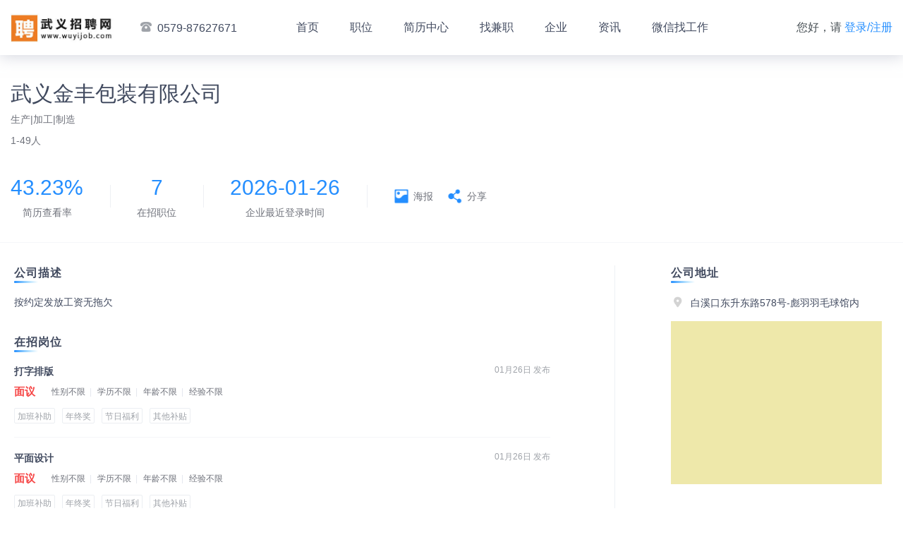

--- FILE ---
content_type: text/html; charset=utf-8
request_url: http://www.wuyijob.com/home/company_detail/154458
body_size: 43362
content:
<!DOCTYPE html>
<html lang="en">
<head>
    <meta charset="UTF-8">
    <meta http-equiv="X-UA-Compatible" content="ie=edge">
    <meta name="renderer" content="webkit">
    <meta name="description" content="武义招聘网,(www.wuyijob.com)醉美人力资源旗下的武义人才网站,专注武义人才网站招聘,求职找工作,高级人才猎头服务,是专业的武义人才网站,客服热线:0579-87627671,武义找工作招人才就上武义招聘网。,(www.wuyijob.com)醉美人力资源旗下的武义人才网站,专注武义人才网站招聘,求职找工作,高级人才猎头服务,是专业的武义人才网站,客服热线:0579-87627671,武义找工作招人才就上武">
<meta content="武义招聘网,武义人力资源,武义人才市场,武义招聘网,武义人才网,武义求职,武义找工作,武义醉美人力资源服务" name="keywords">
<link rel="shortcut icon" href="http://image.vyuan8.cn/vyuan/source/plugin/vyuan/img/20200114/1578987416859893.jpg" type="image/x-icon">
<link rel="stylesheet" href="https://www.vyuan8.com/vyuan_zhaopin_pc/public/static/plugins/layui/css/layui.css">
<link rel="stylesheet" href="https://www.vyuan8.com/vyuan_zhaopin_pc/public/static/css/bootstrap.min.css">
<link rel="stylesheet" href="https://www.vyuan8.com/vyuan_zhaopin_pc/public/static/css/zhaopin_base.css?v=1">
<link rel="stylesheet" href="https://www.vyuan8.com/vyuan_zhaopin_pc/public/static/css/zhaopin_pc_common.css?v=5">

    <link rel="stylesheet" href="https://www.vyuan8.com/vyuan_zhaopin_pc/public/static/css/zhaopin_pc_company_detail.css?v=3">
    <link rel="stylesheet" href="https://www.vyuan8.com/vyuan_zhaopin_pc/public/static/lib/element_ui/element_ui@2.15.13.css?v=1">
    <title>武义金丰包装有限公司-武义招聘网</title>
    <style>
        [v-cloak] {
            display: none;
        }
        #share_qrcode{
            height: 180px;
            padding: 10px;
            background: #fff;
            border: 1px solid #248eff;
            position: absolute;
            opacity: 0;
            border-radius: 10px;
            right: -190px;
            transition: all 1s;
            -webkit-transition: all 1s; /* Safari */
        }
        #share_qrcode::after,#share_qrcode::before {
            content: "";
            position: absolute;
            width: 0;
            height: 0;
            border: 9px solid transparent;
            border-right-color: #248eff;
            left: -14px;
            margin-left: -4px;
            top: calc(50% - 9px);
        }
        #share_qrcode::after {
            border-right-color: #fff;
            left: -13px;
        }
        #share_btn:hover #share_qrcode{
            opacity: 1;
            right: -140px;
        }
    </style>
</head>
<body>

    <script>
    //手机端登录pc首页，跳转至手机端首页
    if("100216" != "100030"){
        try{
            if (/nokia|sony|ericsson|mot|samsung|htc|sgh|lg|sharp|sie-|philips|panasonic|alcatel|lenovo|iphone|ipod|blackberry|meizu|android|netfront|symbian|ucweb|windowsce|palm|operamini|operamobi|openwave|nexusone|cldc|midp|wap|mobile|micromessenger/i.test(navigator.userAgent.toLowerCase())) {
                if("100216" != '100566'){
                    const currentUrl = window.location.href;
                    const match = currentUrl.match(/\/job_detail\/(\d+)/);
                    if (match) {
                            const jobDetailId = match[1]; // 提取捕获组中的数字
                            console.log("提取到的数字:", jobDetailId);
                            // console.log('https://www.vyuan8.com/vyuan_zhaopin/pages/jobDetail/jobDetail?job_id=' + jobDetailId + '&pid=100216');
                            window.location.href = 'https://vyuan8.com/vyuan_zhaopin/pages/jobDetail/jobDetail?job_id=' + jobDetailId + '&pid=100216';
                    }else{
                        window.location.href = 'https://vyuan8.com/vyuan_zhaopin/?pid=100216';
                    }
                }else{
                    window.location.href = 'https://vyuan8.com/vyuan/plugin.php?id=vyuan_zhaopin&pid=100216&model=vyQyview&qyid=154458&shareType=shareSummary'; //线上
                }
                // window.location.href  = 'http://local.vyuan8.cn/vyuan/plugin.php?id=vyuan_zhaopin&pid=100216&model=vyQyview&qyid=154458';    //本地
                // window.location.href  = 'https://test.vyuan8.cn/vyuan/plugin.php?id=vyuan_zhaopin&pid=100216&model=vyQyview&qyid=154458';    //测试
            }
        }
        catch(e){}
    }

    window.onload = function(){
      // 获取 nav-links 下的长度 动态设置最大宽度
      const liCount = $('.container .nav-links li').length;
      const hasContact = $('.container > .contact').length;
      if(liCount >= 8 && hasContact > 0){
        $('.container .login-links').addClass('max-width-148')
      }else{
        $('.container .login-links').addClass('max-width-200')
      }
      if(liCount >= 9){
        $('.container .nav-links li').addClass('nav-curstom')
      }
    }
</script>
<div class="nav">
    <div class="container">
        <div class="logo"><a href="http://www.wuyijob.com/home/home"><img src="https://image.vyuan8.cn/vyuan/source/plugin/vyuan/img/20200125/1579945910385089.jpg" alt="logo"></a></div>
                <div class="contact"><i class="nav-tel"></i>0579-87627671</div>
                <ul class="nav-links" >
            <li><a class="nav-link-item" id="home" href="http://www.wuyijob.com/home/home">首页</a></li>
            <li><a class="nav-link-item" id="job" href="http://www.wuyijob.com/home/job_list">职位</a></li>
                        <li><a class="nav-link-item" id="resume" href="http://www.wuyijob.com/home/resume_list">简历中心</a></li>
                        <li><a class="nav-link-item" id="temporary_job" href="http://www.wuyijob.com/home/job_Part_time">找兼职</a></li>
                        <li><a class="nav-link-item" id="company_list" href="http://www.wuyijob.com/home/company_list">企业</a></li>
                        <li><a class="nav-link-item" id="information" href="http://www.wuyijob.com/home/news_list">资讯</a></li>
                        <li><a class="nav-link-item" id="breadcrumb_qrcode" href="http://www.wuyijob.com/home/wechat">微信找工作</a></li>
                    </ul>
        <div class="login-links">
                        您好，请 <a class="login-link-item" href="http://www.wuyijob.com/userInfo/login_page">登录/注册</a>
                    </div>
        <input type="hidden" id="isLogin" value="0">
    </div>
</div>

    <div class="main" id="companyDetailApp" v-cloak>
        <div class="company-detail-header">
            <div class="container">
                <h2 class="company-name">武义金丰包装有限公司</h2>
                <div class="company-sub-info">生产|加工|制造</div>
                <div class="company-scale">1-49人</div>
                <div class="company-info">
                    <div class="company-info-item">
                        <p class="item-content">43.23%</p>
                        <p class="item-title">简历查看率</p>
                    </div>
                    <div class="company-info-item">
                        <p class="item-content">7</p>
                        <p class="item-title">在招职位</p>
                    </div>
                                        <div class="company-info-item">
                        <p class="item-content">2026-01-26</p>
                        <p class="item-title">企业最近登录时间</p>
                    </div>
                    <div class="company-info-item zp">
                      <div class="item_zhaopin_poster item_zhaopin" @click="handleClickPoster">
                        <div class="icon-box">
                          <img src="https://www.vyuan8.com/vyuan_zhaopin_pc/public/static/images/zp_poster_icon.png" class="icon"></img>
                        </div>
                        <span class="zp_label">海报</span>
                      </div>
                      <div class="item_share_poster item_zhaopin" id="share_btn">
                        <div class="icon-box">
                          <img src="https://www.vyuan8.com/vyuan_zhaopin_pc/public/static/images/zp_share_icon.png" class="icon" /></img>
                        </div>
                        <span class="zp_label">分享</span>
                        <div id="share_qrcode">
                            <img src="" style="height: 100%;">
                        </div>
                      </div>
                    </div>
                </div>
            </div>
        </div>
        <div class="company-deatail-main" style="padding-right: 35px">
            <div class="container clearfix">
                <div class="company-deatail-left">
                    <div class="company-detail-section desc-section">
                        <div class="title">公司描述</div>
                        <div class="content">
                            按约定发放工资无拖欠                            <!-- <img src="https://www.vyuan8.com/vyuan_zhaopin_pc/public/static/images/detail_img.png" alt="demo"> -->
                        </div>
                    </div>
                    <div class="company-detail-section job-section">
                        <div class="title">在招岗位</div>
                        <div class="content">
                            <ul>
                                                                <li>
                                    <a href="http://www.wuyijob.com/home/job_detail/1142230">
                                        <div class="job-item">
                                            <div class="clearfix">
                                                <div class="job-name">打字排版</div>
                                                <!-- 同一家公司发布的职位，不展示公司名了，改为展示发布时间 -->
                                                <!-- <div class="company-name">武义金丰包装有限公司</div> -->
                                                <div class="company-name">01月26日 发布</div>
                                            </div>
                                            <div class="clearfix">
                                                <div class="info">
                                                    <div class="salary">面议</div>
                                                    <div class="sub-info"><span>性别不限</span><span>学历不限</span><span>年龄不限</span><span>经验不限</span>
                                                    </div>
                                                </div>
                                                <!-- <div class="date">01月26日 发布</div> -->
                                            </div>
                                            <div class="keywords">
                                                                                                    <span class="keyword-item">加班补助</span>
                                                                                                        <span class="keyword-item">年终奖</span>
                                                                                                        <span class="keyword-item">节日福利</span>
                                                                                                        <span class="keyword-item">其他补贴</span>
                                                                                                </div>
                                        </div>
                                    </a>
                                </li>
                                                                <li>
                                    <a href="http://www.wuyijob.com/home/job_detail/822190">
                                        <div class="job-item">
                                            <div class="clearfix">
                                                <div class="job-name">平面设计</div>
                                                <!-- 同一家公司发布的职位，不展示公司名了，改为展示发布时间 -->
                                                <!-- <div class="company-name">武义金丰包装有限公司</div> -->
                                                <div class="company-name">01月26日 发布</div>
                                            </div>
                                            <div class="clearfix">
                                                <div class="info">
                                                    <div class="salary">面议</div>
                                                    <div class="sub-info"><span>性别不限</span><span>学历不限</span><span>年龄不限</span><span>经验不限</span>
                                                    </div>
                                                </div>
                                                <!-- <div class="date">01月26日 发布</div> -->
                                            </div>
                                            <div class="keywords">
                                                                                                    <span class="keyword-item">加班补助</span>
                                                                                                        <span class="keyword-item">年终奖</span>
                                                                                                        <span class="keyword-item">节日福利</span>
                                                                                                        <span class="keyword-item">其他补贴</span>
                                                                                                </div>
                                        </div>
                                    </a>
                                </li>
                                                                <li>
                                    <a href="http://www.wuyijob.com/home/job_detail/658689">
                                        <div class="job-item">
                                            <div class="clearfix">
                                                <div class="job-name">保姆</div>
                                                <!-- 同一家公司发布的职位，不展示公司名了，改为展示发布时间 -->
                                                <!-- <div class="company-name">武义金丰包装有限公司</div> -->
                                                <div class="company-name">01月26日 发布</div>
                                            </div>
                                            <div class="clearfix">
                                                <div class="info">
                                                    <div class="salary">4000-5000元</div>
                                                    <div class="sub-info"><span>适合女性</span><span>学历不限</span><span>年龄不限</span><span>经验不限</span>
                                                    </div>
                                                </div>
                                                <!-- <div class="date">01月26日 发布</div> -->
                                            </div>
                                            <div class="keywords">
                                                                                                    <span class="keyword-item">其他补贴</span>
                                                                                                </div>
                                        </div>
                                    </a>
                                </li>
                                                                <li>
                                    <a href="http://www.wuyijob.com/home/job_detail/327041">
                                        <div class="job-item">
                                            <div class="clearfix">
                                                <div class="job-name">水墨开槽师傅</div>
                                                <!-- 同一家公司发布的职位，不展示公司名了，改为展示发布时间 -->
                                                <!-- <div class="company-name">武义金丰包装有限公司</div> -->
                                                <div class="company-name">02月23日 发布</div>
                                            </div>
                                            <div class="clearfix">
                                                <div class="info">
                                                    <div class="salary">面议</div>
                                                    <div class="sub-info"><span>性别不限</span><span>学历不限</span><span>年龄不限</span><span>经验不限</span>
                                                    </div>
                                                </div>
                                                <!-- <div class="date">02月23日 发布</div> -->
                                            </div>
                                            <div class="keywords">
                                                                                            </div>
                                        </div>
                                    </a>
                                </li>
                                                                <li>
                                    <a href="http://www.wuyijob.com/home/job_detail/1669614">
                                        <div class="job-item">
                                            <div class="clearfix">
                                                <div class="job-name">水墨印刷学徒</div>
                                                <!-- 同一家公司发布的职位，不展示公司名了，改为展示发布时间 -->
                                                <!-- <div class="company-name">武义金丰包装有限公司</div> -->
                                                <div class="company-name">02月23日 发布</div>
                                            </div>
                                            <div class="clearfix">
                                                <div class="info">
                                                    <div class="salary">5000-8000元</div>
                                                    <div class="sub-info"><span>性别不限</span><span>学历不限</span><span>年龄不限</span><span>经验不限</span>
                                                    </div>
                                                </div>
                                                <!-- <div class="date">02月23日 发布</div> -->
                                            </div>
                                            <div class="keywords">
                                                                                                    <span class="keyword-item">加班补助</span>
                                                                                                        <span class="keyword-item">年终奖</span>
                                                                                                        <span class="keyword-item">节日福利</span>
                                                                                                        <span class="keyword-item">其他补贴</span>
                                                                                                </div>
                                        </div>
                                    </a>
                                </li>
                                                                <li>
                                    <a href="http://www.wuyijob.com/home/job_detail/1117275">
                                        <div class="job-item">
                                            <div class="clearfix">
                                                <div class="job-name">粘箱工</div>
                                                <!-- 同一家公司发布的职位，不展示公司名了，改为展示发布时间 -->
                                                <!-- <div class="company-name">武义金丰包装有限公司</div> -->
                                                <div class="company-name">02月18日 发布</div>
                                            </div>
                                            <div class="clearfix">
                                                <div class="info">
                                                    <div class="salary">面议</div>
                                                    <div class="sub-info"><span>性别不限</span><span>学历不限</span><span>年龄不限</span><span>经验不限</span>
                                                    </div>
                                                </div>
                                                <!-- <div class="date">02月18日 发布</div> -->
                                            </div>
                                            <div class="keywords">
                                                                                                    <span class="keyword-item">年终奖</span>
                                                                                                        <span class="keyword-item">节日福利</span>
                                                                                                        <span class="keyword-item">其他补贴</span>
                                                                                                </div>
                                        </div>
                                    </a>
                                </li>
                                                                <li>
                                    <a href="http://www.wuyijob.com/home/job_detail/632961">
                                        <div class="job-item">
                                            <div class="clearfix">
                                                <div class="job-name">普工</div>
                                                <!-- 同一家公司发布的职位，不展示公司名了，改为展示发布时间 -->
                                                <!-- <div class="company-name">武义金丰包装有限公司</div> -->
                                                <div class="company-name">02月18日 发布</div>
                                            </div>
                                            <div class="clearfix">
                                                <div class="info">
                                                    <div class="salary">3500-6000元</div>
                                                    <div class="sub-info"><span>性别不限</span><span>高中</span><span>年龄不限</span><span>经验不限</span>
                                                    </div>
                                                </div>
                                                <!-- <div class="date">02月18日 发布</div> -->
                                            </div>
                                            <div class="keywords">
                                                                                                    <span class="keyword-item">加班补助</span>
                                                                                                        <span class="keyword-item">年终奖</span>
                                                                                                        <span class="keyword-item">节日福利</span>
                                                                                                        <span class="keyword-item">其他补贴</span>
                                                                                                </div>
                                        </div>
                                    </a>
                                </li>
                                                            </ul>
                        </div>
                    </div>
                                    </div>
                <div class="company-deatail-right">
                    <div class="company-detail-section address-section">
                        <div class="title">公司地址</div>
                        <div class="content">
                            <div class="address"><i class="company-detail-icon addrs"></i>白溪口东升东路578号-彪羽羽毛球馆内</div>
                                                        <div class="map">
                                <div class="map-wrapper" id="map" style="height:100%"></div>
                                <!-- <div id="centerDiv"></div> -->
                            </div>
                                                    </div>
                    </div>
                </div>
            </div>
        </div>
        <el-drawer title="海报模板" size="100%" :visible.sync="showPosterDrawer" custom-class="poster-drawer">
          <div class="poster-template-wrap">
            <div class="poster-template-item" :class="tempIndexActived == index?'actived':''" v-for="(tempPoster,index) in posterTemplateList" @click="handleSelectPoster(index)">
              <el-image style="width: 100%; height: 100%" :src="tempPoster.poster_bg" fit="fill" @load="watchImageLoaded(event,index)"></el-image>
              <div class="poster-tempalte-white-wrap" v-show="tempPoster.show_content"></div>
            </div>
          </div>
          <div class="poster-template-btn">
            <div class="generate-poster-img" v-if="isShowPreviewImg">
              <el-image style="width: 100%; height: 100%" :src="previewImgUrl" fit="fill" :preview-src-list="[previewImgUrl]"></el-image>
            </div>
            <el-button type="primary" @click="handleDownloadPoster" v-if="isShowPreviewImg">下载</el-button>
            <el-button type="primary" @click="handleCreatePoster">生成海报</el-button>
          </div>
        </el-drawer>
        <div class="poster-create-wrap" id="posterCreateBox">
          <img :src="createPosterData.poster_bg" alt="" class="poster-create__bg" crossOrigin="anonymous"></img>
          <!-- <div class="poster-create__platname">{{createPosterData.plat_name}}</div> -->
          <div class="poster-create__content">
            <div class="poster-create-content__top">
              <div class="content-left">
                <img class="content-left__logo" :src="createPosterData.company_logourl" crossOrigin="anonymous"></img>
              </div>
              <div class="content-right">
                <div class="content-right__name multi-line-2" :class="createPosterData.fname.length > 16?'font-size-40':''">{{createPosterData.fname}}</div>
                <div class="content-right__desc ellipsis-line">{{createPosterData.company_info}}</div>
              </div>
            </div>
            <div class="poster-create-content__center">
              <div class="poster-job-item" :class="createPosterData.job_list_length < 3?'item-width-85':''" v-for="(jobItem,jobIndex) in createPosterData.job_list">
                <div class="poster-job-item__name ellipsis-line">{{jobItem.z_name}}</div>
                <div class="poster-job-item__salary ellipsis-line">{{jobItem.salary}}</div>
              </div>
            </div>
            <div class="poster-create-content__bottom" :class="createPosterData.job_list_length >=2?'mt-120':''">
              <div class="poster-tips">长按识别二维码，查看更多职位</div>
              <div class="poster-qrcode">
                <img :src="createPosterData.qrcode_image" alt="" class="poster-qrcode__img" crossOrigin="anonymous"></img>
              </div>
            </div>
          </div>
        </div>
        <div class="custom-poster-dialog" v-if="posterDialogVisible" @click="handleCloseDialog">
          <div class="custom-poster-content">
            <div class="generate-poster-img scale-2" @click.stop>
              <el-image style="width: 100%; height: 100%" :src="previewImgUrl" fit="fill"></el-image>
            </div>
            <el-button type="primary" @click.stop="handleDownloadPoster">下载海报</el-button>
          </div>
        </div>
        <!-- <el-dialog title="生成结果" class="poster-dialog" :visible.sync="posterDialogVisible" width="30%" :before-close="handleCloseDialog">
          <div class="dialog-container">
            <div class="generate-poster-img">
              <el-image style="width: 100%; height: 100%" :src="previewImgUrl" fit="fill" :preview-src-list="[previewImgUrl]"></el-image>
            </div>
          </div>
          <span slot="footer" class="dialog-footer">
            <el-button type="primary" @click="handleDownloadPoster">下载海报</el-button>
          </span>
        </el-dialog> -->

        <!-- 预览 -->
        <!-- <el-image-viewer v-if="isShowPreviewImg" :on-close="closePreviewImg" :url-list="imgList"></el-image-viewer> -->
    </div>

    <div class="footer simplify">
    <div>
            </div>
    <div>
        All Rights Reserved 武义招聘网版权所有
    </div>
        <div>
        地址:浙江省金华市武义县白洋街道宝塔路193号2F    </div>
        <div>
        <p>ICP备案：<a href="http://beian.miit.gov.cn" target="_blank">浙ICP备13013603号-2</a></p><a target="_blank" href="http://www.beian.gov.cn/portal/registerSystemInfo?recordcode=公网安备33072302100160号" style="margin-left: 10px;"><img src="https://www.vyuan8.com/vyuan_zhaopin_pc/public/static/images/police.png"/>公网安备33072302100160号</a>    </div>
    <div>
        人力资源服务许可证:（浙）人服证字〔2019〕第0723000313号&nbsp;&nbsp;&nbsp;&nbsp;电信经营许可证:浙B2-20230528    </div>
    </div>


    <!-- <script src="https://www.vyuan8.com/vyuan_zhaopin_pc/public/static/layer-v3.1.1/layer/layer.js"></script> -->
<!-- <script src="https://www.vyuan8.com/vyuan_zhaopin_pc/public/static/js/jquery-3.2.1.min.js" type="text/javascript"></script> -->
<!-- <script src="https://www.vyuan8.com/vyuan_zhaopin_pc/public/static/js/jquery-3.4.0.min.js" type="text/javascript"></script> -->
<script src="https://www.vyuan8.com/vyuan_zhaopin_pc/public/static/js/jquery-3.7.1.min.js" type="text/javascript"></script>
<script src="https://www.vyuan8.com/vyuan_zhaopin_pc/public/static/plugins/layui/layui.js" type="text/javascript"></script>
<script src="https://www.vyuan8.com/vyuan_zhaopin_pc/public/static/js/swiper-3.4.1.jquery.min.js" type="text/javascript"></script>
<script src="https://cdn.bootcdn.net/ajax/libs/lodash.js/4.9.0/lodash.min.js" type="text/javascript"></script>
<!-- <script src="https://www.vyuan8.com/vyuan_zhaopin_pc/public/static/js/lodash_4.17.11.min.js" type="text/javascript"></script> -->
<script src="https://www.vyuan8.com/vyuan_zhaopin_pc/public/static/js/jquery.qrcode.min.js" type="text/javascript"></script>
<script src="https://www.vyuan8.com/vyuan_zhaopin_pc/public/static/js/fabu_common.js?v=11" type="text/javascript"></script>
<script>
    var _hmt = _hmt || [];
    (function () {
        var hm = document.createElement("script");
        // hm.src = "https://hm.baidu.com/hm.js?188b90c06165ede59725450aee2d2bdc";
        hm.src = "https://hm.baidu.com/hm.js?fa73504901f8d64f173f16cb0c6585f4";
        var s = document.getElementsByTagName("script")[0];
        s.parentNode.insertBefore(hm, s);
    })();
</script>

    <script src="https://map.qq.com/api/js?v=2.exp&key=W4EBZ-UGCK4-2JIUJ-XY4TT-JVMAK-RLFIF" charset="utf-8" ></script>
    <script src="https://www.vyuan8.com/vyuan_zhaopin_pc/public/static/lib/html2canvas/html2canvas@1.4.1.js"></script>
    <script src="https://www.vyuan8.com/vyuan_zhaopin_pc/public/static/lib/vue/vue@2.6.min.js"></script>
    <script src="https://www.vyuan8.com/vyuan_zhaopin_pc/public/static/lib/element_ui/element_ui@2.15.13.js"></script>
    <script>
        console.log("海报加载1");
        if("1" == 1){
            var qrcode_image = "[data-uri]";
        }else{
            $('body').append('<div class="company_qrcode"></div>');
            jQuery('.company_qrcode').qrcode({ width: 180, height: 180, correctLevel: 0, text:""}).hide();
            var canvas=$('.company_qrcode').find('canvas').get(0);
            var qrcode_image = canvas.toDataURL('image/jpg');
        }
        $('#share_qrcode img').attr('src',qrcode_image);
        const detailApp = new Vue({
            el: '#companyDetailApp',
            data() {
                return {
                    showPosterDrawer: false,
                    tempIndexActived: null,
                    posterTemplateList: [{"temp_id":1,"poster_bg":"https:\/\/image.vyuan8.cn\/vyuan\/source\/plugin\/vyuan\/img\/20231226\/1703529554107240.jpg","show_content":false},{"temp_id":2,"poster_bg":"https:\/\/image.vyuan8.cn\/vyuan\/source\/plugin\/vyuan\/img\/20240804\/1722702957974492.jpg","show_content":false},{"temp_id":3,"poster_bg":"https:\/\/image.vyuan8.cn\/vyuan\/source\/plugin\/vyuan\/img\/20240804\/1722703049268585.jpg","show_content":false},{"temp_id":4,"poster_bg":"https:\/\/image.vyuan8.cn\/vyuan\/source\/plugin\/vyuan\/img\/20240804\/1722703192240084.jpg","show_content":false},{"temp_id":5,"poster_bg":"https:\/\/image.vyuan8.cn\/vyuan\/source\/plugin\/vyuan\/img\/20240804\/1722703301503260.jpg","show_content":false},{"temp_id":6,"poster_bg":"https:\/\/image.vyuan8.cn\/vyuan\/source\/plugin\/vyuan\/img\/20230605\/1685947397210182.jpg","show_content":false},{"temp_id":7,"poster_bg":"https:\/\/image.vyuan8.cn\/vyuan\/source\/plugin\/vyuan\/img\/20230605\/1685947432780279.jpg","show_content":false},{"temp_id":8,"poster_bg":"https:\/\/image.vyuan8.cn\/vyuan\/source\/plugin\/vyuan\/img\/20230605\/1685947480550039.jpg","show_content":false},{"temp_id":9,"poster_bg":"https:\/\/image.vyuan8.cn\/vyuan\/source\/plugin\/vyuan\/img\/20230605\/1685947494275077.jpg","show_content":false}],
                    createPosterData: {
                        poster_bg: "https://image.vyuan8.cn/vyuan/source/plugin/vyuan/img/20231226/1703529554107240.jpg",        //"https://api.vyuan8.cn/vyuan/source/plugin/vyuan_zhaopin_miniprogram/api/public/static/image/haibao-01.png",
                        plat_name: "武义招聘网",       //"微缘招聘网微缘招聘网",
                        job_id: 154458,                 //251702,
                        fname: "武义金丰包装有限公司",               //"深圳市佐嘿啊&装饰设计有限公司装饰设计",
                        company_logourl: "[data-uri]",       //"https://image.vyuan8.cn/vyuan/source/plugin/vyuan/img/20210510/wxupload_16206359984737.jpg",
                        company_info: "私营|1-49人|生产/加工/制造",             //"股份制|50-99人|贸易/批发/零售/租赁业|贸易/批发/零售/租赁业",
                        job_list : [{"z_name":"打字排版","salary":"面议"},{"z_name":"平面设计","salary":"面议"},{"z_name":"保姆","salary":"4000-5000元"}],
                        qrcode_image: qrcode_image,          //"https://api.vyuan8.cn/vyuan/source/plugin/vyuan_zhaopin_miniprogram/image/20230517/25220_110228_6617.png",
                        job_list_length: 3, //3,
                    },
                    isShowPreviewImg: false,
                    previewImgUrl: '',
                    posterDialogVisible:false,
                }
            },
            created() {
            // console.log('🚀【触发了】',this.test);
            },
            mounted(){
                this.loadMap()
            },
            methods: {
                // 加载地图yem
                loadMap(){
                    if("true" == "true"){
                        //坐标默认值
                        var latitude = "39.916527",
                            longitude = "116.397128";
                        var coordinate = {"status":0,"message":"Success","request_id":"78360f410476426caa2154866d137053","result":{"title":"薰风·彪羽羽毛球馆","location":{"lng":119.838262,"lat":28.910751},"ad_info":{"adcode":"330723"},"address_components":{"province":"浙江省","city":"金华市","district":"武义县","street":"东升东路","street_number":"578"},"similarity":0.99,"deviation":1000,"reliability":7,"level":11}};
                        if(coordinate && coordinate.status == 0){
                            longitude = coordinate.result.location.lng;
                            latitude = coordinate.result.location.lat;
                        }
                        // var centerDiv = document.getElementById("centerDiv");
                        var center = new qq.maps.LatLng(latitude,longitude);
                        var map = new qq.maps.Map(document.getElementById("map"), {
                            // 地图的中心地理坐标。
                            center: center,
                            zoom: 16
                        });
                        //创建一个Marker
                        var marker = new qq.maps.Marker({
                            //设置Marker的位置坐标
                            position: center,
                            //设置显示Marker的地图
                            map: map
                        });
                    }
                },
                // 点击查看海报
                handleClickPoster() {
                    console.log('🚀【sdadgas】', );
                    this.showPosterDrawer = true
                },
                // 监听图片加载成功
                watchImageLoaded(event, index) {
                    this.posterTemplateList.forEach((item, tempIndex) => {
                        if (index === tempIndex) {
                            item.show_content = true
                        }
                    });
                },
                // 点击选择海报模板
                handleSelectPoster(selectIndex) {
                    this.tempIndexActived = selectIndex
                },
                // 点击生成海报
                async handleCreatePoster() {
                    if (this.tempIndexActived === null) {
                        this.$message.error("请先选择海报模板");
                        return false;
                    }
                    const selectedPosterData = JSON.parse(JSON.stringify(this.posterTemplateList[this.tempIndexActived]))
                    this.createPosterData.poster_bg = selectedPosterData.poster_bg
                    this.isShowPreviewImg = false
                    this.previewImgUrl = ''
                    this.$nextTick(() => {
                        const loading = this.$loading({
                            lock: true,
                            text: '生成中，请稍等',
                            spinner: 'el-icon-loading',
                            background: 'rgba(0, 0, 0, 0.7)'
                        });
                        setTimeout(()=>{
                            html2canvas(document.querySelector("#posterCreateBox"), {
                                width: 1080,
                                height: 1920,
                                // dpi: 192,
                                scale: 1,
                                useCORS: true,
                            })
                            .then(canvas => {
                                const url = canvas.toDataURL()
                                console.log(url)
                                this.previewImgUrl = url
                                this.isShowPreviewImg = false
                                this.posterDialogVisible = true
                                loading.close()
                            })
                        },300)
                    })
                },
                // 关闭
                handleCloseDialog() {
                    this.posterDialogVisible = false
                },
                // 点击下载海报
                handleDownloadPoster() {
                    if (!this.previewImgUrl) {
                        return false
                    }
                    this.downloadBase64File(this.previewImgUrl, "海报")
                },
                // 下载base64图片
                downloadBase64File(content, fileName) {
                    let aLink = document.createElement('a');
                    let blob = this.base64ToBlob(content); //new Blob([content]);
                    let evt = document.createEvent("HTMLEvents");
                    evt.initEvent("click", true, true); //initEvent 不加后两个参数在FF下会报错  事件类型，是否冒泡，是否阻止浏览器的默认行为
                    aLink.download = fileName;
                    aLink.href = URL.createObjectURL(blob);
                    aLink.click();
                },
                base64ToBlob(code) {
                    let parts = code.split(';base64,');
                    let contentType = parts[0].split(':')[1];
                    let raw = window.atob(parts[1]);
                    let rawLength = raw.length;
                    let uInt8Array = new Uint8Array(rawLength);
                    for (let i = 0; i < rawLength; ++i) {
                        uInt8Array[i] = raw.charCodeAt(i);
                    }
                    return new Blob([uInt8Array], {
                        type: contentType
                    });
                }
            }
        })
     </script>
</body>
</html>


--- FILE ---
content_type: text/css
request_url: https://www.vyuan8.com/vyuan_zhaopin_pc/public/static/css/zhaopin_base.css?v=1
body_size: 814
content:
@charset "UTF-8";
html, body { width:100%;height:100%;}
body{margin:0 auto;padding:0;font-family: "PingFangSC-Regular", "Microsoft Yahei", sans-serif, "宋体";background-color:#F7F9FC;-webkit-text-size-adjust:100%;-webkit-tap-highlight-color:transparent;}
div,dl,dt,dd,ul,ol,li,h1,h2,h3,h4,h5,h6,pre,code,form,input,button,textarea,p,blockquote,th,td,address{padding: 0;margin: 0;border: 0;}
ul,ol{list-style: none;}
a{background: transparent;}
a:focus{outline: thin dotted;}
a:active,a:hover{outline: 0;}
b,strong{font-weight: bold;}
hr{height: 0; -moz-box-sizing: content-box; box-sizing: content-box;}
img{border: 0;}
fieldset{padding: 0.35em 0.625em 0.75em; margin: 0 2px; border: 1px solid #c0c0c0;}
legend{padding: 0; border: 0;}
button,input,select,textarea{margin: 0; font-family: inherit; font-size: 100%;}
button,input{line-height: normal;}
button,select{text-transform: none;}
button,html input[type="button"],input[type="reset"],input[type="submit"]{cursor: pointer; -webkit-appearance: button;}
button[disabled],html input[disabled]{cursor: default;}
input[type="checkbox"],input[type="radio"]{padding: 0; box-sizing: border-box;}
input[type="search"]{-webkit-box-sizing: content-box; -moz-box-sizing: content-box; box-sizing: content-box; -webkit-appearance: textfield;}
input[type="search"]::-webkit-search-cancel-button,
input[type="search"]::-webkit-search-decoration{-webkit-appearance: none;}
input::-webkit-input-placeholder, textarea::-webkit-input-placeholder{color: #666; font-size: 1.4px; }
input:-moz-placeholder, textarea:-moz-placeholder{color:#666; font-size:1.4px; }
input::-moz-placeholder, textarea::-moz-placeholder{color:#666; font-size:1.4px; }
input:-ms-input-placeholder, textarea:-ms-input-placeholder{color:#666; font-size:1.4px; }
button::-moz-focus-inner,input::-moz-focus-inner{padding: 0; border: 0;}
textarea{overflow: auto; vertical-align: top;}
table{border-collapse: collapse; border-spacing: 0;}
input,button,select,textarea{font-family: inherit; font-size: inherit; line-height: inherit;}
a{color: #333; text-decoration: none; text-shadow:none;}
a:hover,a:focus{text-decoration:none;}
a:focus{outline: thin dotted; outline: 5px auto -webkit-focus-ring-color; outline-offset: -2px;}
img{vertical-align: middle;}